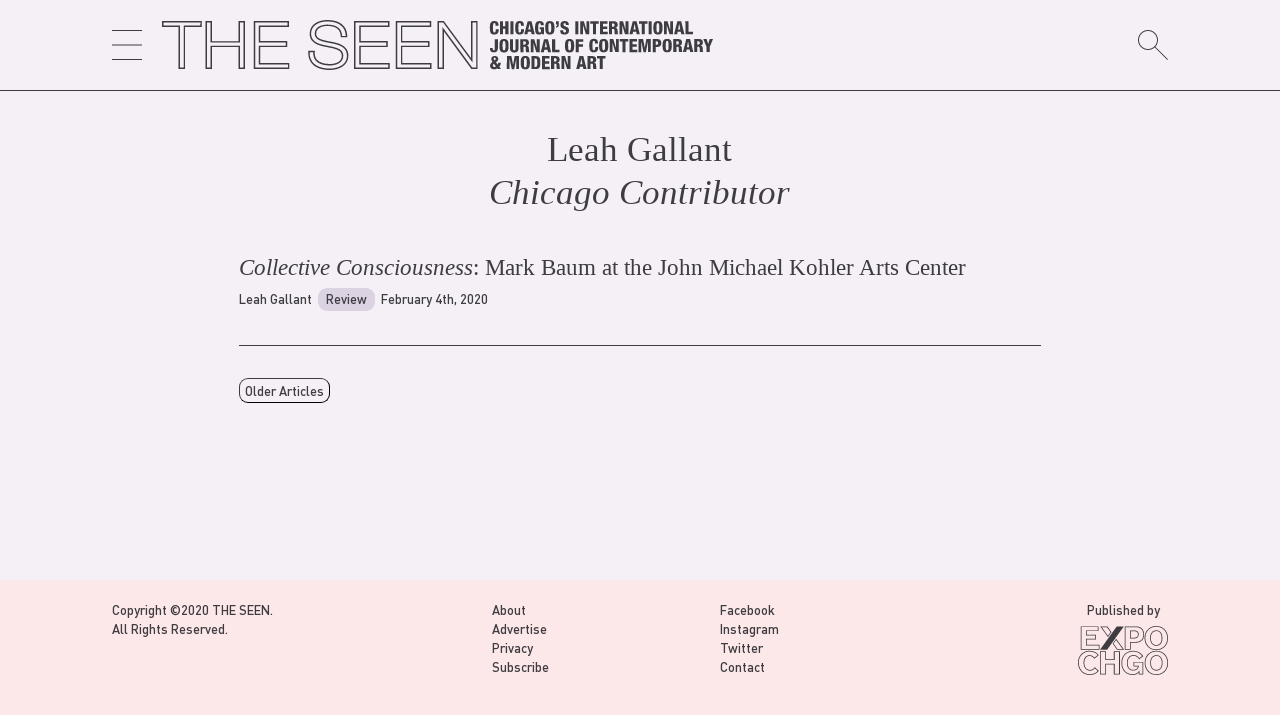

--- FILE ---
content_type: text/html; charset=UTF-8
request_url: https://theseenjournal.org/author/lgallant/
body_size: 13965
content:
<?php?>
<!doctype html>
<html lang="en-US">

<!-- HEAD -->
<head>
	<meta charset="UTF-8">
	<meta name="viewport" content="width=device-width, initial-scale=1">
	<link rel="profile" href="https://gmpg.org/xfn/11">
	<title>Leah Gallant &#8211; THE SEEN</title>
<meta name='robots' content='max-image-preview:large' />
<link rel="alternate" type="application/rss+xml" title="THE SEEN &raquo; Feed" href="https://theseenjournal.org/feed/" />
<link rel="alternate" type="application/rss+xml" title="THE SEEN &raquo; Comments Feed" href="https://theseenjournal.org/comments/feed/" />
<link rel="alternate" type="application/rss+xml" title="THE SEEN &raquo; Posts by Leah Gallant Feed" href="https://theseenjournal.org/author/lgallant/feed/" />
		<!-- This site uses the Google Analytics by MonsterInsights plugin v8.18 - Using Analytics tracking - https://www.monsterinsights.com/ -->
		<!-- Note: MonsterInsights is not currently configured on this site. The site owner needs to authenticate with Google Analytics in the MonsterInsights settings panel. -->
					<!-- No tracking code set -->
				<!-- / Google Analytics by MonsterInsights -->
		<script type="text/javascript">
window._wpemojiSettings = {"baseUrl":"https:\/\/s.w.org\/images\/core\/emoji\/14.0.0\/72x72\/","ext":".png","svgUrl":"https:\/\/s.w.org\/images\/core\/emoji\/14.0.0\/svg\/","svgExt":".svg","source":{"concatemoji":"https:\/\/theseenjournal.org\/wp-includes\/js\/wp-emoji-release.min.js?ver=6.2.8"}};
/*! This file is auto-generated */
!function(e,a,t){var n,r,o,i=a.createElement("canvas"),p=i.getContext&&i.getContext("2d");function s(e,t){p.clearRect(0,0,i.width,i.height),p.fillText(e,0,0);e=i.toDataURL();return p.clearRect(0,0,i.width,i.height),p.fillText(t,0,0),e===i.toDataURL()}function c(e){var t=a.createElement("script");t.src=e,t.defer=t.type="text/javascript",a.getElementsByTagName("head")[0].appendChild(t)}for(o=Array("flag","emoji"),t.supports={everything:!0,everythingExceptFlag:!0},r=0;r<o.length;r++)t.supports[o[r]]=function(e){if(p&&p.fillText)switch(p.textBaseline="top",p.font="600 32px Arial",e){case"flag":return s("\ud83c\udff3\ufe0f\u200d\u26a7\ufe0f","\ud83c\udff3\ufe0f\u200b\u26a7\ufe0f")?!1:!s("\ud83c\uddfa\ud83c\uddf3","\ud83c\uddfa\u200b\ud83c\uddf3")&&!s("\ud83c\udff4\udb40\udc67\udb40\udc62\udb40\udc65\udb40\udc6e\udb40\udc67\udb40\udc7f","\ud83c\udff4\u200b\udb40\udc67\u200b\udb40\udc62\u200b\udb40\udc65\u200b\udb40\udc6e\u200b\udb40\udc67\u200b\udb40\udc7f");case"emoji":return!s("\ud83e\udef1\ud83c\udffb\u200d\ud83e\udef2\ud83c\udfff","\ud83e\udef1\ud83c\udffb\u200b\ud83e\udef2\ud83c\udfff")}return!1}(o[r]),t.supports.everything=t.supports.everything&&t.supports[o[r]],"flag"!==o[r]&&(t.supports.everythingExceptFlag=t.supports.everythingExceptFlag&&t.supports[o[r]]);t.supports.everythingExceptFlag=t.supports.everythingExceptFlag&&!t.supports.flag,t.DOMReady=!1,t.readyCallback=function(){t.DOMReady=!0},t.supports.everything||(n=function(){t.readyCallback()},a.addEventListener?(a.addEventListener("DOMContentLoaded",n,!1),e.addEventListener("load",n,!1)):(e.attachEvent("onload",n),a.attachEvent("onreadystatechange",function(){"complete"===a.readyState&&t.readyCallback()})),(e=t.source||{}).concatemoji?c(e.concatemoji):e.wpemoji&&e.twemoji&&(c(e.twemoji),c(e.wpemoji)))}(window,document,window._wpemojiSettings);
</script>
<style type="text/css">
img.wp-smiley,
img.emoji {
	display: inline !important;
	border: none !important;
	box-shadow: none !important;
	height: 1em !important;
	width: 1em !important;
	margin: 0 0.07em !important;
	vertical-align: -0.1em !important;
	background: none !important;
	padding: 0 !important;
}
</style>
	<link rel='stylesheet' id='wp-block-library-css' href='https://theseenjournal.org/wp-includes/css/dist/block-library/style.min.css?ver=6.2.8' type='text/css' media='all' />
<link rel='stylesheet' id='classic-theme-styles-css' href='https://theseenjournal.org/wp-includes/css/classic-themes.min.css?ver=6.2.8' type='text/css' media='all' />
<style id='global-styles-inline-css' type='text/css'>
body{--wp--preset--color--black: #000000;--wp--preset--color--cyan-bluish-gray: #abb8c3;--wp--preset--color--white: #ffffff;--wp--preset--color--pale-pink: #f78da7;--wp--preset--color--vivid-red: #cf2e2e;--wp--preset--color--luminous-vivid-orange: #ff6900;--wp--preset--color--luminous-vivid-amber: #fcb900;--wp--preset--color--light-green-cyan: #7bdcb5;--wp--preset--color--vivid-green-cyan: #00d084;--wp--preset--color--pale-cyan-blue: #8ed1fc;--wp--preset--color--vivid-cyan-blue: #0693e3;--wp--preset--color--vivid-purple: #9b51e0;--wp--preset--gradient--vivid-cyan-blue-to-vivid-purple: linear-gradient(135deg,rgba(6,147,227,1) 0%,rgb(155,81,224) 100%);--wp--preset--gradient--light-green-cyan-to-vivid-green-cyan: linear-gradient(135deg,rgb(122,220,180) 0%,rgb(0,208,130) 100%);--wp--preset--gradient--luminous-vivid-amber-to-luminous-vivid-orange: linear-gradient(135deg,rgba(252,185,0,1) 0%,rgba(255,105,0,1) 100%);--wp--preset--gradient--luminous-vivid-orange-to-vivid-red: linear-gradient(135deg,rgba(255,105,0,1) 0%,rgb(207,46,46) 100%);--wp--preset--gradient--very-light-gray-to-cyan-bluish-gray: linear-gradient(135deg,rgb(238,238,238) 0%,rgb(169,184,195) 100%);--wp--preset--gradient--cool-to-warm-spectrum: linear-gradient(135deg,rgb(74,234,220) 0%,rgb(151,120,209) 20%,rgb(207,42,186) 40%,rgb(238,44,130) 60%,rgb(251,105,98) 80%,rgb(254,248,76) 100%);--wp--preset--gradient--blush-light-purple: linear-gradient(135deg,rgb(255,206,236) 0%,rgb(152,150,240) 100%);--wp--preset--gradient--blush-bordeaux: linear-gradient(135deg,rgb(254,205,165) 0%,rgb(254,45,45) 50%,rgb(107,0,62) 100%);--wp--preset--gradient--luminous-dusk: linear-gradient(135deg,rgb(255,203,112) 0%,rgb(199,81,192) 50%,rgb(65,88,208) 100%);--wp--preset--gradient--pale-ocean: linear-gradient(135deg,rgb(255,245,203) 0%,rgb(182,227,212) 50%,rgb(51,167,181) 100%);--wp--preset--gradient--electric-grass: linear-gradient(135deg,rgb(202,248,128) 0%,rgb(113,206,126) 100%);--wp--preset--gradient--midnight: linear-gradient(135deg,rgb(2,3,129) 0%,rgb(40,116,252) 100%);--wp--preset--duotone--dark-grayscale: url('#wp-duotone-dark-grayscale');--wp--preset--duotone--grayscale: url('#wp-duotone-grayscale');--wp--preset--duotone--purple-yellow: url('#wp-duotone-purple-yellow');--wp--preset--duotone--blue-red: url('#wp-duotone-blue-red');--wp--preset--duotone--midnight: url('#wp-duotone-midnight');--wp--preset--duotone--magenta-yellow: url('#wp-duotone-magenta-yellow');--wp--preset--duotone--purple-green: url('#wp-duotone-purple-green');--wp--preset--duotone--blue-orange: url('#wp-duotone-blue-orange');--wp--preset--font-size--small: 13px;--wp--preset--font-size--medium: 20px;--wp--preset--font-size--large: 36px;--wp--preset--font-size--x-large: 42px;--wp--preset--spacing--20: 0.44rem;--wp--preset--spacing--30: 0.67rem;--wp--preset--spacing--40: 1rem;--wp--preset--spacing--50: 1.5rem;--wp--preset--spacing--60: 2.25rem;--wp--preset--spacing--70: 3.38rem;--wp--preset--spacing--80: 5.06rem;--wp--preset--shadow--natural: 6px 6px 9px rgba(0, 0, 0, 0.2);--wp--preset--shadow--deep: 12px 12px 50px rgba(0, 0, 0, 0.4);--wp--preset--shadow--sharp: 6px 6px 0px rgba(0, 0, 0, 0.2);--wp--preset--shadow--outlined: 6px 6px 0px -3px rgba(255, 255, 255, 1), 6px 6px rgba(0, 0, 0, 1);--wp--preset--shadow--crisp: 6px 6px 0px rgba(0, 0, 0, 1);}:where(.is-layout-flex){gap: 0.5em;}body .is-layout-flow > .alignleft{float: left;margin-inline-start: 0;margin-inline-end: 2em;}body .is-layout-flow > .alignright{float: right;margin-inline-start: 2em;margin-inline-end: 0;}body .is-layout-flow > .aligncenter{margin-left: auto !important;margin-right: auto !important;}body .is-layout-constrained > .alignleft{float: left;margin-inline-start: 0;margin-inline-end: 2em;}body .is-layout-constrained > .alignright{float: right;margin-inline-start: 2em;margin-inline-end: 0;}body .is-layout-constrained > .aligncenter{margin-left: auto !important;margin-right: auto !important;}body .is-layout-constrained > :where(:not(.alignleft):not(.alignright):not(.alignfull)){max-width: var(--wp--style--global--content-size);margin-left: auto !important;margin-right: auto !important;}body .is-layout-constrained > .alignwide{max-width: var(--wp--style--global--wide-size);}body .is-layout-flex{display: flex;}body .is-layout-flex{flex-wrap: wrap;align-items: center;}body .is-layout-flex > *{margin: 0;}:where(.wp-block-columns.is-layout-flex){gap: 2em;}.has-black-color{color: var(--wp--preset--color--black) !important;}.has-cyan-bluish-gray-color{color: var(--wp--preset--color--cyan-bluish-gray) !important;}.has-white-color{color: var(--wp--preset--color--white) !important;}.has-pale-pink-color{color: var(--wp--preset--color--pale-pink) !important;}.has-vivid-red-color{color: var(--wp--preset--color--vivid-red) !important;}.has-luminous-vivid-orange-color{color: var(--wp--preset--color--luminous-vivid-orange) !important;}.has-luminous-vivid-amber-color{color: var(--wp--preset--color--luminous-vivid-amber) !important;}.has-light-green-cyan-color{color: var(--wp--preset--color--light-green-cyan) !important;}.has-vivid-green-cyan-color{color: var(--wp--preset--color--vivid-green-cyan) !important;}.has-pale-cyan-blue-color{color: var(--wp--preset--color--pale-cyan-blue) !important;}.has-vivid-cyan-blue-color{color: var(--wp--preset--color--vivid-cyan-blue) !important;}.has-vivid-purple-color{color: var(--wp--preset--color--vivid-purple) !important;}.has-black-background-color{background-color: var(--wp--preset--color--black) !important;}.has-cyan-bluish-gray-background-color{background-color: var(--wp--preset--color--cyan-bluish-gray) !important;}.has-white-background-color{background-color: var(--wp--preset--color--white) !important;}.has-pale-pink-background-color{background-color: var(--wp--preset--color--pale-pink) !important;}.has-vivid-red-background-color{background-color: var(--wp--preset--color--vivid-red) !important;}.has-luminous-vivid-orange-background-color{background-color: var(--wp--preset--color--luminous-vivid-orange) !important;}.has-luminous-vivid-amber-background-color{background-color: var(--wp--preset--color--luminous-vivid-amber) !important;}.has-light-green-cyan-background-color{background-color: var(--wp--preset--color--light-green-cyan) !important;}.has-vivid-green-cyan-background-color{background-color: var(--wp--preset--color--vivid-green-cyan) !important;}.has-pale-cyan-blue-background-color{background-color: var(--wp--preset--color--pale-cyan-blue) !important;}.has-vivid-cyan-blue-background-color{background-color: var(--wp--preset--color--vivid-cyan-blue) !important;}.has-vivid-purple-background-color{background-color: var(--wp--preset--color--vivid-purple) !important;}.has-black-border-color{border-color: var(--wp--preset--color--black) !important;}.has-cyan-bluish-gray-border-color{border-color: var(--wp--preset--color--cyan-bluish-gray) !important;}.has-white-border-color{border-color: var(--wp--preset--color--white) !important;}.has-pale-pink-border-color{border-color: var(--wp--preset--color--pale-pink) !important;}.has-vivid-red-border-color{border-color: var(--wp--preset--color--vivid-red) !important;}.has-luminous-vivid-orange-border-color{border-color: var(--wp--preset--color--luminous-vivid-orange) !important;}.has-luminous-vivid-amber-border-color{border-color: var(--wp--preset--color--luminous-vivid-amber) !important;}.has-light-green-cyan-border-color{border-color: var(--wp--preset--color--light-green-cyan) !important;}.has-vivid-green-cyan-border-color{border-color: var(--wp--preset--color--vivid-green-cyan) !important;}.has-pale-cyan-blue-border-color{border-color: var(--wp--preset--color--pale-cyan-blue) !important;}.has-vivid-cyan-blue-border-color{border-color: var(--wp--preset--color--vivid-cyan-blue) !important;}.has-vivid-purple-border-color{border-color: var(--wp--preset--color--vivid-purple) !important;}.has-vivid-cyan-blue-to-vivid-purple-gradient-background{background: var(--wp--preset--gradient--vivid-cyan-blue-to-vivid-purple) !important;}.has-light-green-cyan-to-vivid-green-cyan-gradient-background{background: var(--wp--preset--gradient--light-green-cyan-to-vivid-green-cyan) !important;}.has-luminous-vivid-amber-to-luminous-vivid-orange-gradient-background{background: var(--wp--preset--gradient--luminous-vivid-amber-to-luminous-vivid-orange) !important;}.has-luminous-vivid-orange-to-vivid-red-gradient-background{background: var(--wp--preset--gradient--luminous-vivid-orange-to-vivid-red) !important;}.has-very-light-gray-to-cyan-bluish-gray-gradient-background{background: var(--wp--preset--gradient--very-light-gray-to-cyan-bluish-gray) !important;}.has-cool-to-warm-spectrum-gradient-background{background: var(--wp--preset--gradient--cool-to-warm-spectrum) !important;}.has-blush-light-purple-gradient-background{background: var(--wp--preset--gradient--blush-light-purple) !important;}.has-blush-bordeaux-gradient-background{background: var(--wp--preset--gradient--blush-bordeaux) !important;}.has-luminous-dusk-gradient-background{background: var(--wp--preset--gradient--luminous-dusk) !important;}.has-pale-ocean-gradient-background{background: var(--wp--preset--gradient--pale-ocean) !important;}.has-electric-grass-gradient-background{background: var(--wp--preset--gradient--electric-grass) !important;}.has-midnight-gradient-background{background: var(--wp--preset--gradient--midnight) !important;}.has-small-font-size{font-size: var(--wp--preset--font-size--small) !important;}.has-medium-font-size{font-size: var(--wp--preset--font-size--medium) !important;}.has-large-font-size{font-size: var(--wp--preset--font-size--large) !important;}.has-x-large-font-size{font-size: var(--wp--preset--font-size--x-large) !important;}
.wp-block-navigation a:where(:not(.wp-element-button)){color: inherit;}
:where(.wp-block-columns.is-layout-flex){gap: 2em;}
.wp-block-pullquote{font-size: 1.5em;line-height: 1.6;}
</style>
<link rel='stylesheet' id='contact-form-7-css' href='https://theseenjournal.org/wp-content/plugins/contact-form-7/includes/css/styles.css?ver=5.7.7' type='text/css' media='all' />
<link rel='stylesheet' id='the-seen-style-css' href='https://theseenjournal.org/wp-content/themes/the-seen/style.css?ver=6.2.8' type='text/css' media='all' />
<link rel='stylesheet' id='cf7cf-style-css' href='https://theseenjournal.org/wp-content/plugins/cf7-conditional-fields/style.css?ver=2.3.9' type='text/css' media='all' />
<style id='kadence-blocks-global-variables-inline-css' type='text/css'>
:root {--global-kb-font-size-sm:clamp(0.8rem, 0.73rem + 0.217vw, 0.9rem);--global-kb-font-size-md:clamp(1.1rem, 0.995rem + 0.326vw, 1.25rem);--global-kb-font-size-lg:clamp(1.75rem, 1.576rem + 0.543vw, 2rem);--global-kb-font-size-xl:clamp(2.25rem, 1.728rem + 1.63vw, 3rem);--global-kb-font-size-xxl:clamp(2.5rem, 1.456rem + 3.26vw, 4rem);--global-kb-font-size-xxxl:clamp(2.75rem, 0.489rem + 7.065vw, 6rem);}:root {--global-palette1: #3182CE;--global-palette2: #2B6CB0;--global-palette3: #1A202C;--global-palette4: #2D3748;--global-palette5: #4A5568;--global-palette6: #718096;--global-palette7: #EDF2F7;--global-palette8: #F7FAFC;--global-palette9: #ffffff;}
</style>
<link rel='stylesheet' id='shiftnav-css' href='https://theseenjournal.org/wp-content/plugins/shiftnav-responsive-mobile-menu/assets/css/shiftnav.min.css?ver=1.7.2' type='text/css' media='all' />
<link rel='stylesheet' id='shiftnav-font-awesome-css' href='https://theseenjournal.org/wp-content/plugins/shiftnav-responsive-mobile-menu/assets/css/fontawesome/css/font-awesome.min.css?ver=1.7.2' type='text/css' media='all' />
<link rel='stylesheet' id='shiftnav-custom-css' href='https://theseenjournal.org/wp-content/plugins/shiftnav-responsive-mobile-menu/custom/custom.css?ver=1.7.2' type='text/css' media='all' />
<script type='text/javascript' src='https://theseenjournal.org/wp-includes/js/jquery/jquery.min.js?ver=3.6.4' id='jquery-core-js'></script>
<script type='text/javascript' src='https://theseenjournal.org/wp-includes/js/jquery/jquery-migrate.min.js?ver=3.4.0' id='jquery-migrate-js'></script>
<link rel="https://api.w.org/" href="https://theseenjournal.org/wp-json/" /><link rel="alternate" type="application/json" href="https://theseenjournal.org/wp-json/wp/v2/users/97" /><link rel="EditURI" type="application/rsd+xml" title="RSD" href="https://theseenjournal.org/xmlrpc.php?rsd" />
<link rel="wlwmanifest" type="application/wlwmanifest+xml" href="https://theseenjournal.org/wp-includes/wlwmanifest.xml" />
<meta name="generator" content="WordPress 6.2.8" />

<!-- This site is using AdRotate v5.12.3 to display their advertisements - https://ajdg.solutions/ -->
<!-- AdRotate CSS -->
<style type="text/css" media="screen">
	.g { margin:0px; padding:0px; overflow:hidden; line-height:1; zoom:1; }
	.g img { height:auto; }
	.g-col { position:relative; float:left; }
	.g-col:first-child { margin-left: 0; }
	.g-col:last-child { margin-right: 0; }
	.g-1 {  margin: 0 auto; }
	.g-2 {  margin: 0 auto; }
	@media only screen and (max-width: 480px) {
		.g-col, .g-dyn, .g-single { width:100%; margin-left:0; margin-right:0; }
	}
</style>
<!-- /AdRotate CSS -->


	<!-- ShiftNav CSS
	================================================================ -->
	<style type="text/css" id="shiftnav-dynamic-css">


/** ShiftNav Custom Menu Styles (Customizer) **/
/* togglebar */
#shiftnav-toggle-main { color:#000000; }


/** ShiftNav Custom Tweaks (General Settings) **/
.shiftnav{
text-align:left;
width:14rem;
border-right-width:1pt;
border-color: var(--main-color);
border-right-style:solid;
font-size:18px;
}
.shiftnav-inner{
background-color:#f5f0f6;
font-family: 'DINPro-Medium';
}
.shiftnav:after{
    display:none
}

.shiftnav ul.shiftnav-menu li.menu-item>.shiftnav-target, .shiftnav ul.shiftnav-menu li.shiftnav-retract>.shiftnav-target{
padding: 8px 20px;
}

.shiftnav ul.shiftnav-menu ul.sub-menu {
    padding-left: 30px;
}

.shiftnav .shiftnav-panel-close {
    display: block;
padding:0;
margin-left: 20px;
margin-top: 20px;
margin-bottom: 8px;
cursor: pointer;
background: transparent;
position: relative;
}
/* Status: Loaded from Transient */

	</style>
	<!-- end ShiftNav CSS -->

	<style type="text/css" id="custom-background-css">
body.custom-background { background-color: #f5f0f5; }
</style>
	<link rel="icon" href="https://theseenjournal.org/wp-content/uploads/2020/04/cropped-seen_favicon-1-32x32.png" sizes="32x32" />
<link rel="icon" href="https://theseenjournal.org/wp-content/uploads/2020/04/cropped-seen_favicon-1-192x192.png" sizes="192x192" />
<link rel="apple-touch-icon" href="https://theseenjournal.org/wp-content/uploads/2020/04/cropped-seen_favicon-1-180x180.png" />
<meta name="msapplication-TileImage" content="https://theseenjournal.org/wp-content/uploads/2020/04/cropped-seen_favicon-1-270x270.png" />
	
</head>

<!-- OPEN BODY -->
<body class="archive author author-lgallant author-97 custom-background wp-custom-logo hfeed no-sidebar">
<div id="page" class="site">

<!-- SCREEN-READER FUNCTION -->
<a class="skip-link screen-reader-text" href="#content">Skip to content</a>

<!-- OPEN HEADER -->
<header id="masthead" class="site-header">

<!-- SHIFT-NAV TOGGLE -->
<div class="toggle">
	<a class="shiftnav-toggle" data-shiftnav-target="shiftnav-main">
		<svg width="30px" version="1.1" id="Layer_1" xmlns="http://www.w3.org/2000/svg" xmlns:xlink="http://www.w3.org/1999/xlink" x="0px" y="0px" viewBox="0 0 90 90" style="enable-background:new 0 0 90 90;" xml:space="preserve">
		<g>
		<rect y="43.5" width="90" height="3"/>
		<rect y="87" width="90" height="3"/>
		<rect x="0" width="90" height="3"/>
		</g>
		</svg>
	</a>
</div>

<!-- THE SEEN LOGO -->
<div class="site-branding" id="header_logo">
	<!-- FULL LOGO -->
	<a href="/">
		<svg version="1.1" id="topL" xmlns="http://www.w3.org/2000/svg" xmlns:xlink="http://www.w3.org/1999/xlink" x="0px" y="0px"
	 viewBox="0 0 817.6 74.2" style="enable-background:new 0 0 817.6 74.2;" xml:space="preserve">
<g>
	<path class="st0" d="M2.7,1.6H0v2.7v3.5v2.7h2.7h21.9v59.4v2.7h2.7h4.3h2.7v-2.7V10.4h22H59V7.7V4.2V1.5h-2.7H2.7V1.6z M56.9,8.3
		H32.2v62.2h-5.4V8.3H2.2V3.7H57L56.9,8.3L56.9,8.3z"/>
	<path class="st0" d="M116.2,1.6h-2.7v2.7v27.1H74.2V4.2V1.5h-2.7h-4.3h-2.7v2.7v65.7v2.7h2.7h4.3h2.7v-2.7V40.2h39.3v29.7v2.7h2.7
		h4.3h2.7v-2.7V4.2V1.5h-2.7h-4.3V1.6z M121,70.4h-5.4V38.1H72v32.4h-5.4V3.7H72v29.8h43.7V3.7h5.4L121,70.4L121,70.4z"/>
	<path class="st0" d="M145.8,63.7V40.2h37.5h2.7v-2.7V34v-2.7h-2.7h-37.5V10.4h40.1h2.7V7.7V4.2V1.5h-2.7h-47.1H136v2.7v65.7v2.7
		h2.7h47.6h2.7v-2.7v-3.5v-2.7h-2.7H145.8z M186.9,70.4h-48.7V3.7h48.2v4.6h-42.8v25.2h40.2v4.6h-40.2v27.8h43.3V70.4z"/>
	<path class="st0" d="M250.4,32.1l-1.7-0.3c-12.4-2.4-19.9-4.3-19.9-11.7c0-10.7,13.8-11.3,16.5-11.3c7.1,0,19.2,1.9,19.8,14.3
		l0.1,2.6h2.6h4.3h2.9l-0.1-2.8C274.2,8.4,263.4,0,245.4,0c-13.1,0-26.3,6.2-26.3,20.2c0,15.1,15.1,18,26,20.1l1.1,0.2
		C259,43,266.8,45,266.8,53c0,12-15.8,12.3-17.6,12.3c-8.5,0-15.3-2.1-19-6.1c-2.6-2.7-3.8-6.4-3.5-10.9l0.2-2.8H224h-4.3H217v2.7
		c-0.1,7.2,2.1,13.2,6.5,17.6c5.5,5.5,14.4,8.4,25.7,8.4c13.2,0,27.4-6.6,27.4-21.2C276.5,37.2,260.8,34.1,250.4,32.1z M249.2,72
		c-10.7,0-19.1-2.7-24.2-7.8c-4-4-6-9.4-5.9-16v-0.5h5.4v0.6c-0.3,5.1,1.1,9.3,4.1,12.5c4.1,4.3,11.4,6.7,20.6,6.7
		c7.3,0,19.8-3,19.8-14.5c0-10.3-10.9-12.4-22.4-14.6l-1.1-0.2c-10.8-2.1-24.3-4.7-24.3-18c0-12.4,12.1-18,24.1-18
		C262,2.2,272,9.8,272.6,23v0.6h-5.4v-0.5c-0.5-10.4-8.4-16.3-21.9-16.3c-8.6,0-18.7,3.5-18.7,13.4c0,9.6,10.5,11.6,21.7,13.8
		l1.7,0.3c10.9,2.1,24.4,4.7,24.4,18.7C274.4,68,258.5,72,249.2,72z"/>
	<path class="st0" d="M294.8,63.7V40.2h37.5h2.7v-2.7V34v-2.7h-2.7h-37.5V10.4h40.1h2.7V7.7V4.2V1.5h-2.7h-47.1H285v2.7v65.7v2.7
		h2.7h47.6h2.7v-2.7v-3.5v-2.7h-2.7H294.8z M335.9,70.4h-48.7V3.7h48.2v4.6h-42.8v25.2h40.2v4.6h-40.2v27.8h43.3V70.4z"/>
	<path class="st0" d="M356.6,63.7V40.2h37.5h2.7v-2.7V34v-2.7h-2.7h-37.5V10.4h40.1h2.7V7.7V4.2V1.5h-2.7h-47.1h-2.7v2.7v65.7v2.7
		h2.7h47.6h2.7v-2.7v-3.5v-2.7h-2.7H356.6z M397.8,70.4h-48.7V3.7h48.2v4.6h-42.8v25.2h40.2v4.6h-40.2v27.8h43.3V70.4z"/>
	<path class="st0" d="M465.6,1.6h-4.3h-2.7v2.7v52.2L419,2.7l-0.8-1.1h-1.4h-5.4h-2.7v2.7v65.6v2.7h2.7h4.3h2.7v-2.7V17.2l39.8,54.3
		l0.8,1.1h1.4h5.1h2.7v-2.7V4.2V1.5h-2.6V1.6z M466.2,70.4h-5.9l-0.2-0.2l-43.8-59.6v59.8h-5.4V3.7h6.2l0.2,0.2l43.5,59.2V3.7h5.4
		L466.2,70.4L466.2,70.4z"/>
</g>
<path class="st0" d="M495,8.6c0-2.8-0.3-4.1-1.8-4.1c-1.8,0-2,1.7-2,6.8c0,5.7,0.2,7.2,2.1,7.2c1.7,0,1.9-1.9,1.9-4.9h4.4v0.7
	c0,4.2-1.2,7.3-6.8,7.3c-5.8,0-6.3-4.4-6.3-10.2c0-5,0.3-9.9,6.7-9.9c4,0,6.2,1.7,6.2,6.3v0.8H495z"/>
<path class="st0" d="M501.4,1.9h4.5v7.2h3.6V1.9h4.5v19.3h-4.5v-8.3h-3.6v8.3h-4.5V1.9z"/>
<path class="st0" d="M517,1.9h4.5v19.3H517V1.9z"/>
<path class="st0" d="M532.6,8.6c0-2.8-0.3-4.1-1.8-4.1c-1.8,0-2,1.7-2,6.8c0,5.7,0.2,7.2,2.1,7.2c1.7,0,1.9-1.9,1.9-4.9h4.4v0.7
	c0,4.2-1.2,7.3-6.8,7.3c-5.8,0-6.3-4.4-6.3-10.2c0-5,0.3-9.9,6.7-9.9c4,0,6.2,1.7,6.2,6.3v0.8H532.6z"/>
<path class="st0" d="M542.6,1.9h5.7l4.8,19.3h-4.7l-0.7-3.7H543l-0.7,3.7h-4.7L542.6,1.9z M545.3,5.4L545.3,5.4l-1.7,8.6h3.3
	L545.3,5.4z"/>
<path class="st0" d="M562.2,7.8c0-1.2-0.1-3.2-1.8-3.2c-1.9,0-2.1,1.9-2.1,7c0,5.3,0.3,7,2.1,7c1.5,0,2.1-1.4,2.1-4.1v-0.6h-2.1v-3
	h6.4v10.4h-3.1l-0.1-1.8h-0.1c-0.7,1.7-2.4,2.2-4.2,2.2c-4.8,0-5.7-3.6-5.7-9.6c0-6.3,0.4-10.5,6.9-10.5c5.9,0,6.1,4.1,6.1,6.3h-4.4
	V7.8z"/>
<path class="st0" d="M575.5,21.6c-6,0-6.8-3.9-6.8-10s0.8-10,6.8-10c6.4,0,6.8,4.7,6.8,10S581.9,21.6,575.5,21.6z M575.4,18.6
	c1.8,0,2.1-1.7,2.1-7s-0.3-7-2.1-7s-2.1,1.7-2.1,7C573.4,16.9,573.7,18.6,575.4,18.6z"/>
<path class="st0" d="M588.9,5.9c0,2.7-0.5,5.2-4.2,5.4V9.2c1.2,0,1.7-0.8,1.7-2.6h-1.7V1.9h4.2V5.9z"/>
<path class="st0" d="M595.4,15.3V16c0,1.5,0.4,2.6,2,2.6s2.1-1.2,2.1-2.3c0-4.2-8.3-1.8-8.3-9.1c0-3.1,1.7-5.7,6.3-5.7
	c4.5,0,6.2,2.3,6.2,5.3v0.5h-4.4c0-0.9-0.1-1.6-0.4-2c-0.3-0.5-0.7-0.7-1.4-0.7c-1.1,0-1.8,0.7-1.8,2.1c0,4,8.3,2,8.3,8.8
	c0,4.4-2.4,6.1-6.6,6.1c-3.3,0-6.4-1-6.4-5v-1.2L595.4,15.3L595.4,15.3z"/>
<path class="st0" d="M613.3,1.9h4.5v19.3h-4.5V1.9z"/>
<path class="st0" d="M620.8,1.9h5.2l3.7,12.6h0.1V1.9h4.2v19.3h-5.1l-4-13.3h-0.1v13.3h-4.1L620.8,1.9L620.8,1.9z"/>
<path class="st0" d="M639.6,5.6h-4.1V1.9h12.7v3.7h-4.1v15.7h-4.6L639.6,5.6L639.6,5.6z"/>
<path class="st0" d="M649.8,1.9H661v3.7h-6.6v3.9h6.2v3.7h-6.2v4.4h6.9v3.7h-11.5L649.8,1.9L649.8,1.9z"/>
<path class="st0" d="M663.4,1.9h7.6c3.9,0,5.2,2.4,5.2,5c0,2.8-1.1,4.2-3.2,4.7v0.1c2.9,0.4,3.1,2.2,3.1,4.8
	c0.1,3.8,0.2,4.2,0.9,4.5v0.2h-5c-0.4-0.6-0.5-1.7-0.5-3.9c0-3.4-0.5-4.1-1.9-4.1h-1.7v8h-4.6V1.9H663.4z M667.9,10.1h1.4
	c1.8,0,2.3-1.4,2.3-2.5c0-1.5-0.5-2.4-2.4-2.4h-1.4v4.9H667.9z"/>
<path class="st0" d="M678.9,1.9h5.2l3.7,12.6h0.1V1.9h4.2v19.3H687l-4-13.3l0,0v13.3h-4.1V1.9z"/>
<path class="st0" d="M698.5,1.9h5.7l4.8,19.3h-4.7l-0.7-3.7H699l-0.7,3.7h-4.7L698.5,1.9z M701.3,5.4L701.3,5.4l-1.7,8.6h3.3
	L701.3,5.4z"/>
<path class="st0" d="M711.8,5.6h-4.1V1.9h12.7v3.7h-4.1v15.7h-4.5L711.8,5.6L711.8,5.6z"/>
<path class="st0" d="M722.1,1.9h4.5v19.3h-4.5V1.9z"/>
<path class="st0" d="M735.9,21.6c-6,0-6.8-3.9-6.8-10s0.8-10,6.8-10c6.4,0,6.8,4.7,6.8,10S742.3,21.6,735.9,21.6z M735.8,18.6
	c1.8,0,2.1-1.7,2.1-7s-0.3-7-2.1-7s-2.1,1.7-2.1,7C733.8,16.9,734.1,18.6,735.8,18.6z"/>
<path class="st0" d="M745,1.9h5.2l3.7,12.6h0.1V1.9h4.2v19.3h-5.1l-4-13.3H749v13.3h-4V1.9z"/>
<path class="st0" d="M764.7,1.9h5.7l4.8,19.3h-4.7l-0.7-3.7h-4.6l-0.7,3.7h-4.7L764.7,1.9z M767.4,5.4L767.4,5.4l-1.7,8.6h3.3
	L767.4,5.4z"/>
<path class="st0" d="M776.6,1.9h4.6v15.7h6.6v3.7h-11.1L776.6,1.9L776.6,1.9z"/>
<g>
	<path class="st0" d="M493.8,28.4h4.6v13.5c0,3.6-1.4,6.2-5.9,6.2c-4.1,0-5.8-1.9-5.8-5.3v-1.2h4.2v0.8c0,1.3,0,2.7,1.5,2.7
		c1.3,0,1.4-1.4,1.4-3.2V28.4z"/>
	<path class="st0" d="M507.5,48.2c-6,0-6.8-3.9-6.8-10c0-6.2,0.8-10,6.8-10c6.4,0,6.8,4.7,6.8,10C514.3,43.5,513.9,48.2,507.5,48.2z
		 M507.5,45.1c1.8,0,2.1-1.7,2.1-7s-0.3-7-2.1-7s-2.1,1.7-2.1,7S505.7,45.1,507.5,45.1z"/>
	<path class="st0" d="M529.1,41.4c0,3.8-1.1,6.8-6.4,6.8c-5.3,0-6.4-3-6.4-6.8v-13h4.6v14.3c0,1.5,0.6,2.4,1.8,2.4s1.8-0.9,1.8-2.4
		V28.4h4.5v13H529.1z"/>
	<path class="st0" d="M531.7,28.4h7.6c3.9,0,5.2,2.4,5.2,5c0,2.8-1.1,4.2-3.2,4.7v0.1c2.9,0.4,3.1,2.2,3.1,4.8
		c0.1,3.8,0.2,4.2,0.9,4.5v0.2h-4.9c-0.4-0.6-0.5-1.7-0.5-3.9c0-3.4-0.5-4.1-1.9-4.1h-1.7v8h-4.5L531.7,28.4L531.7,28.4z
		 M536.3,36.6h1.4c1.8,0,2.3-1.4,2.3-2.5c0-1.5-0.5-2.4-2.4-2.4h-1.4v4.9H536.3z"/>
	<path class="st0" d="M547.2,28.4h5.2l3.7,12.6h0.1V28.4h4.2v19.3h-5.1l-4-13.3h-0.1v13.3h-4.1L547.2,28.4L547.2,28.4z"/>
	<path class="st0" d="M566.9,28.4h5.7l4.8,19.3h-4.7L572,44h-4.6l-0.7,3.7H562L566.9,28.4z M569.6,32L569.6,32l-1.7,8.6h3.3
		L569.6,32z"/>
	<path class="st0" d="M578.8,28.4h4.6v15.7h6.6v3.7h-11.1L578.8,28.4L578.8,28.4z"/>
</g>
<g>
	<path class="st0" d="M604.8,48.2c-6,0-6.8-3.9-6.8-10c0-6.2,0.8-10,6.8-10c6.4,0,6.8,4.7,6.8,10C611.6,43.5,611.2,48.2,604.8,48.2z
		 M604.7,45.1c1.8,0,2.1-1.7,2.1-7s-0.3-7-2.1-7s-2.1,1.7-2.1,7C602.7,43.4,603,45.1,604.7,45.1z"/>
	<path class="st0" d="M613.9,28.4h11.2v3.7h-6.6V36h6.2v3.7h-6.2v8.1h-4.6L613.9,28.4L613.9,28.4z"/>
</g>
<g>
	<path class="st0" d="M642.6,35c0-2.8-0.3-4.1-1.8-4.1c-1.8,0-2,1.7-2,6.8c0,5.7,0.2,7.2,2.1,7.2c1.7,0,1.9-1.9,1.9-4.9h4.4v0.7
		c0,4.2-1.2,7.3-6.8,7.3c-5.8,0-6.3-4.4-6.3-10.2c0-5,0.3-9.9,6.7-9.9c4,0,6.2,1.7,6.2,6.3V35H642.6z"/>
	<path class="st0" d="M655.4,48c-6,0-6.8-3.9-6.8-10s0.8-10,6.8-10c6.4,0,6.8,4.7,6.8,10S661.8,48,655.4,48z M655.3,45
		c1.8,0,2.1-1.7,2.1-7s-0.3-7-2.1-7s-2.1,1.7-2.1,7C653.3,43.3,653.5,45,655.3,45z"/>
	<path class="st0" d="M664.5,28.3h5.2l3.7,12.6h0.1V28.3h4.2v19.3h-5.1l-4-13.3h-0.1v13.3h-4.1L664.5,28.3L664.5,28.3z"/>
	<path class="st0" d="M683.4,32h-4.1v-3.7H692V32h-4.1v15.7h-4.5V32z"/>
	<path class="st0" d="M693.6,28.3h11.2V32h-6.6v3.9h6.2v3.7h-6.2V44h6.9v3.7h-11.5L693.6,28.3L693.6,28.3z"/>
	<path class="st0" d="M707.2,28.3h6.7l2.4,12.7h0.1l2.3-12.7h6.6v19.3H721v-15l0,0l-3,15.1h-3.5l-3.1-15.1h-0.1v15.1h-4.1
		L707.2,28.3L707.2,28.3z"/>
	<path class="st0" d="M728.2,28.3h7c4.8,0,5.7,3.5,5.7,5.9c0,3.5-1.7,5.9-6.2,5.9h-2v7.6h-4.5V28.3z M732.7,36.7h1.2
		c1.8,0,2.3-1.1,2.3-2.4c0-1.5-0.5-2.6-2.3-2.6h-1.2V36.7z"/>
	<path class="st0" d="M749.6,48c-6,0-6.8-3.9-6.8-10s0.8-10,6.8-10c6.4,0,6.8,4.7,6.8,10C756.4,43.3,756,48,749.6,48z M749.6,45
		c1.8,0,2.1-1.7,2.1-7s-0.3-7-2.1-7s-2.1,1.7-2.1,7S747.8,45,749.6,45z"/>
	<path class="st0" d="M758.8,28.3h7.6c3.9,0,5.2,2.4,5.2,5c0,2.8-1.1,4.2-3.3,4.7v0.1c2.9,0.4,3.1,2.2,3.1,4.8
		c0.1,3.8,0.2,4.2,0.9,4.5v0.2h-4.9c-0.4-0.6-0.5-1.7-0.5-3.9c0-3.4-0.5-4.1-1.9-4.1h-1.7v8h-4.5L758.8,28.3L758.8,28.3z
		 M763.3,36.5h1.4c1.8,0,2.3-1.4,2.3-2.5c0-1.5-0.5-2.4-2.4-2.4h-1.4v4.9H763.3z"/>
	<path class="st0" d="M777.9,28.3h5.7l4.8,19.3h-4.7l-0.7-3.7h-4.6l-0.7,3.7H773L777.9,28.3z M780.6,31.8L780.6,31.8l-1.7,8.6h3.3
		L780.6,31.8z"/>
	<path class="st0" d="M789.8,28.3h7.6c3.9,0,5.2,2.4,5.2,5c0,2.8-1.1,4.2-3.3,4.7v0.1c2.9,0.4,3.1,2.2,3.1,4.8
		c0.1,3.8,0.2,4.2,0.9,4.5v0.2h-4.9c-0.4-0.6-0.5-1.7-0.5-3.9c0-3.4-0.5-4.1-1.9-4.1h-1.7v8h-4.5L789.8,28.3L789.8,28.3z
		 M794.4,36.5h1.4c1.8,0,2.3-1.4,2.3-2.5c0-1.5-0.5-2.4-2.4-2.4h-1.4v4.9H794.4z"/>
	<path class="st0" d="M808.1,40l-4.9-11.7h5l2.2,7.2h0.1l2.2-7.2h4.9L812.7,40v7.6h-4.6V40z"/>
</g>
<g>
	<path class="st0" d="M498.1,66.1c0.5-0.8,0.7-1.7,0.8-2.6h3.8c-0.1,2.2-0.7,4.1-2.2,5.8l2.7,3.6h-4.8l-0.9-1.2
		c-1.4,1-2.8,1.6-4.8,1.6c-4.4,0-5.9-3-5.9-5.4c0-2.8,1.5-4.1,3.7-5.7c-0.8-1-1.9-2.8-1.9-4.3c0-3,2.4-4.5,5.3-4.5
		c2.8,0,5.1,1.4,5.1,4.3c0,2.4-1.6,3.7-3.4,5.1L498.1,66.1z M492.5,65c-1.1,0.8-1.6,1.6-1.6,2.5c0,1.2,1.1,2.4,2.4,2.4
		c0.8,0,1.5-0.4,2.1-1L492.5,65z M493.6,60.1c0.9-0.7,1.7-1.5,1.7-2.7c0-0.9-0.7-1.5-1.6-1.5c-0.7,0-1.5,0.5-1.5,1.5
		C492.2,58.3,493,59.3,493.6,60.1z"/>
	<path class="st0" d="M511.8,53.6h6.7l2.4,12.7h0.1l2.3-12.7h6.6v19.3h-4.2v-15h-0.1l-3,15.1H519l-3.1-15.1h-0.1v15h-4.1L511.8,53.6
		L511.8,53.6z"/>
	<path class="st0" d="M539.1,73.3c-6,0-6.8-3.9-6.8-10s0.8-10,6.8-10c6.4,0,6.8,4.7,6.8,10C545.9,68.6,545.5,73.3,539.1,73.3z
		 M539.1,70.3c1.8,0,2.1-1.7,2.1-7s-0.3-7-2.1-7s-2.1,1.7-2.1,7C537,68.6,537.3,70.3,539.1,70.3z"/>
	<path class="st0" d="M548.3,53.6h6.7c4.5,0,6.4,2.3,6.4,9c0,7-0.9,10.3-6.9,10.3h-6.3L548.3,53.6L548.3,53.6z M552.8,69.6h1.2
		c2.1,0,2.8-0.8,2.8-6.6c0-4.7-0.4-6-2.8-6h-1.3L552.8,69.6L552.8,69.6z"/>
	<path class="st0" d="M563.8,53.6H575v3.7h-6.6v3.9h6.2v3.7h-6.2v4.4h6.9V73h-11.5L563.8,53.6L563.8,53.6z"/>
	<path class="st0" d="M577.3,53.6h7.6c3.9,0,5.2,2.4,5.2,5c0,2.8-1.1,4.2-3.2,4.7v0.1c2.9,0.4,3.1,2.2,3.1,4.8
		c0.1,3.8,0.2,4.2,0.9,4.5v0.2H586c-0.4-0.6-0.5-1.7-0.5-3.9c0-3.4-0.5-4.1-1.9-4.1h-1.7v8h-4.5L577.3,53.6L577.3,53.6z M581.9,61.7
		h1.4c1.8,0,2.3-1.4,2.3-2.5c0-1.5-0.5-2.4-2.4-2.4h-1.4v4.9H581.9z"/>
	<path class="st0" d="M592.9,53.6h5.2l3.7,12.6h0.1V53.6h4.2v19.3H601l-4-13.3h-0.1v13.3h-4.1L592.9,53.6L592.9,53.6z"/>
</g>
<g>
	<path class="st0" d="M619.5,53.6h5.7l4.8,19.3h-4.7l-0.7-3.7H620l-0.7,3.7h-4.7L619.5,53.6z M622.3,57.1L622.3,57.1l-1.7,8.6h3.3
		L622.3,57.1z"/>
	<path class="st0" d="M631.5,53.6h7.6c3.9,0,5.2,2.4,5.2,5c0,2.8-1.1,4.2-3.2,4.7v0.1c2.9,0.4,3.1,2.2,3.1,4.8
		c0.1,3.8,0.2,4.2,0.9,4.5v0.2h-4.9c-0.4-0.6-0.5-1.7-0.5-3.9c0-3.4-0.5-4.1-1.9-4.1H636v8h-4.5V53.6z M636,61.7h1.4
		c1.8,0,2.3-1.4,2.3-2.5c0-1.5-0.5-2.4-2.4-2.4H636V61.7z"/>
	<path class="st0" d="M649.4,57.3h-4.1v-3.7H658v3.7h-4.1v15.6h-4.5V57.3z"/>
</g>
</svg>
	</a>

	<!-- CONDENSED LOGO -->
	<a href="/">
<svg version="1.1" id="topLsmall" xmlns="http://www.w3.org/2000/svg" xmlns:xlink="http://www.w3.org/1999/xlink" x="0px" y="0px"
	 viewBox="0 0 471.34 74.16" style="enable-background:new 0 0 471.34 74.16;" xml:space="preserve">
<g>
	<path class="st0" d="M5.71,1.56H3v2.69v3.5v2.69h2.72h21.91v59.48v2.69h2.72h4.32h2.72v-2.69V10.43H59.4h2.72V7.75v-3.5V1.56H59.4
		H5.71z M59.94,8.28H35.21v62.16H29.8V8.28H5.17V3.71h54.77V8.28z"/>
	<path class="st0" d="M119.18,1.56h-2.72v2.69v27.11H77.14V4.25V1.56h-2.72H70.1h-2.72v2.69v65.66v2.69h2.72h4.32h2.72v-2.69V40.23
		h39.31v29.68v2.69h2.72h4.32h2.72v-2.69V4.25V1.56h-2.72H119.18z M124.04,70.45h-5.41V38.08H74.97v32.37h-5.41V3.71h5.41v29.8
		h43.66V3.71h5.41V70.45z"/>
	<path class="st0" d="M148.8,63.73v-23.5h37.52h2.72v-2.69v-3.5v-2.69h-2.72H148.8V10.43h40.07h2.72V7.75v-3.5V1.56h-2.72h-47.11
		h-2.72v2.69v65.66v2.69h2.72h47.6h2.72v-2.69v-3.5v-2.69h-2.72H148.8z M189.9,70.45h-48.69V3.71h48.2v4.57h-42.79v25.22h40.24v4.57
		h-40.24v27.8h43.28V70.45z"/>
	<path class="st0" d="M253.39,32.14l-1.74-0.34c-12.39-2.37-19.91-4.33-19.91-11.65c0-10.75,13.76-11.29,16.52-11.29
		c7.14,0,19.21,1.85,19.76,14.26l0.11,2.57h2.61h4.32h2.85l-0.13-2.81C277.08,8.34,266.32,0,248.26,0
		c-13.08,0-26.27,6.23-26.27,20.16c0,15.07,15.05,17.98,26.04,20.11l1.12,0.22c12.84,2.45,20.63,4.52,20.63,12.51
		c0,11.96-15.8,12.31-17.6,12.31c-8.54,0-15.29-2.15-19.01-6.06c-2.6-2.73-3.78-6.38-3.5-10.87l0.17-2.85h-2.89h-4.32h-2.69
		l-0.03,2.65c-0.09,7.25,2.11,13.16,6.52,17.56c5.52,5.51,14.42,8.43,25.74,8.43c13.17,0,27.35-6.63,27.35-21.17
		C279.53,37.16,263.8,34.14,253.39,32.14z M252.18,72.01c-10.73,0-19.1-2.69-24.2-7.79c-3.98-3.98-5.97-9.38-5.89-16.03l0.01-0.53
		h5.43l-0.04,0.57c-0.31,5.1,1.06,9.3,4.09,12.48c4.13,4.34,11.45,6.73,20.59,6.73c7.34,0,19.78-3.05,19.78-14.46
		c0-10.33-10.88-12.41-22.39-14.62l-1.12-0.21c-10.82-2.09-24.29-4.7-24.29-18c0-12.44,12.1-18.01,24.1-18.01
		c16.74,0,26.71,7.59,27.34,20.84l0.03,0.56h-5.41l-0.03-0.51c-0.45-10.37-8.45-16.32-21.93-16.32c-8.62,0-18.69,3.52-18.69,13.44
		c0,9.62,10.52,11.63,21.67,13.76l1.74,0.33c10.86,2.08,24.38,4.68,24.38,18.73C277.36,68,261.53,72.01,252.18,72.01z"/>
	<path class="st0" d="M297.8,63.73v-23.5h37.52h2.72v-2.69v-3.5v-2.69h-2.72H297.8V10.43h40.07h2.72V7.75v-3.5V1.56h-2.72h-47.11
		h-2.72v2.69v65.66v2.69h2.72h47.6h2.72v-2.69v-3.5v-2.69h-2.72H297.8z M338.91,70.45h-48.69V3.71h48.2v4.57h-42.79v25.22h40.24
		v4.57h-40.24v27.8h43.28V70.45z"/>
	<path class="st0" d="M359.64,63.73v-23.5h37.52h2.72v-2.69v-3.5v-2.69h-2.72h-37.52V10.43h40.07h2.72V7.75v-3.5V1.56h-2.72h-47.1
		h-2.72v2.69v65.66v2.69h2.72h47.6h2.72v-2.69v-3.5v-2.69h-2.72H359.64z M400.75,70.45h-48.69V3.71h48.2v4.57h-42.79v25.22h40.24
		v4.57h-40.24v27.8h43.28V70.45z"/>
	<path class="st0" d="M468.62,1.56h-4.32h-2.72v2.69v52.22l-39.54-53.8l-0.82-1.11h-1.39h-5.4h-2.72v2.69v65.66v2.69h2.72h4.32h2.72
		v-2.69V17.23l39.83,54.25l0.81,1.11h1.39h5.1h2.72v-2.69V4.25V1.56H468.62z M469.16,70.45h-5.92l-0.16-0.22l-43.77-59.61v59.84
		h-5.41V3.71h6.22l0.16,0.22l43.48,59.16V3.71h5.4V70.45z"/>
</g>
</svg>
</a>

<!-- MOBILE LOGO -->
	<a href="/">
<svg version="1.1" id="topLmobile" xmlns="http://www.w3.org/2000/svg" xmlns:xlink="http://www.w3.org/1999/xlink" x="0px" y="0px"
	 viewBox="0 0 471.34 74.16" style="enable-background:new 0 0 471.34 74.16;" xml:space="preserve">
<g>
	<path class="st0" d="M5.71,1.56H3v2.69v3.5v2.69h2.72h21.91v59.48v2.69h2.72h4.32h2.72v-2.69V10.43H59.4h2.72V7.75v-3.5V1.56H59.4
		H5.71z M59.94,8.28H35.21v62.16H29.8V8.28H5.17V3.71h54.77V8.28z"/>
	<path class="st0" d="M119.18,1.56h-2.72v2.69v27.11H77.14V4.25V1.56h-2.72H70.1h-2.72v2.69v65.66v2.69h2.72h4.32h2.72v-2.69V40.23
		h39.31v29.68v2.69h2.72h4.32h2.72v-2.69V4.25V1.56h-2.72H119.18z M124.04,70.45h-5.41V38.08H74.97v32.37h-5.41V3.71h5.41v29.8
		h43.66V3.71h5.41V70.45z"/>
	<path class="st0" d="M148.8,63.73v-23.5h37.52h2.72v-2.69v-3.5v-2.69h-2.72H148.8V10.43h40.07h2.72V7.75v-3.5V1.56h-2.72h-47.11
		h-2.72v2.69v65.66v2.69h2.72h47.6h2.72v-2.69v-3.5v-2.69h-2.72H148.8z M189.9,70.45h-48.69V3.71h48.2v4.57h-42.79v25.22h40.24v4.57
		h-40.24v27.8h43.28V70.45z"/>
	<path class="st0" d="M253.39,32.14l-1.74-0.34c-12.39-2.37-19.91-4.33-19.91-11.65c0-10.75,13.76-11.29,16.52-11.29
		c7.14,0,19.21,1.85,19.76,14.26l0.11,2.57h2.61h4.32h2.85l-0.13-2.81C277.08,8.34,266.32,0,248.26,0
		c-13.08,0-26.27,6.23-26.27,20.16c0,15.07,15.05,17.98,26.04,20.11l1.12,0.22c12.84,2.45,20.63,4.52,20.63,12.51
		c0,11.96-15.8,12.31-17.6,12.31c-8.54,0-15.29-2.15-19.01-6.06c-2.6-2.73-3.78-6.38-3.5-10.87l0.17-2.85h-2.89h-4.32h-2.69
		l-0.03,2.65c-0.09,7.25,2.11,13.16,6.52,17.56c5.52,5.51,14.42,8.43,25.74,8.43c13.17,0,27.35-6.63,27.35-21.17
		C279.53,37.16,263.8,34.14,253.39,32.14z M252.18,72.01c-10.73,0-19.1-2.69-24.2-7.79c-3.98-3.98-5.97-9.38-5.89-16.03l0.01-0.53
		h5.43l-0.04,0.57c-0.31,5.1,1.06,9.3,4.09,12.48c4.13,4.34,11.45,6.73,20.59,6.73c7.34,0,19.78-3.05,19.78-14.46
		c0-10.33-10.88-12.41-22.39-14.62l-1.12-0.21c-10.82-2.09-24.29-4.7-24.29-18c0-12.44,12.1-18.01,24.1-18.01
		c16.74,0,26.71,7.59,27.34,20.84l0.03,0.56h-5.41l-0.03-0.51c-0.45-10.37-8.45-16.32-21.93-16.32c-8.62,0-18.69,3.52-18.69,13.44
		c0,9.62,10.52,11.63,21.67,13.76l1.74,0.33c10.86,2.08,24.38,4.68,24.38,18.73C277.36,68,261.53,72.01,252.18,72.01z"/>
	<path class="st0" d="M297.8,63.73v-23.5h37.52h2.72v-2.69v-3.5v-2.69h-2.72H297.8V10.43h40.07h2.72V7.75v-3.5V1.56h-2.72h-47.11
		h-2.72v2.69v65.66v2.69h2.72h47.6h2.72v-2.69v-3.5v-2.69h-2.72H297.8z M338.91,70.45h-48.69V3.71h48.2v4.57h-42.79v25.22h40.24
		v4.57h-40.24v27.8h43.28V70.45z"/>
	<path class="st0" d="M359.64,63.73v-23.5h37.52h2.72v-2.69v-3.5v-2.69h-2.72h-37.52V10.43h40.07h2.72V7.75v-3.5V1.56h-2.72h-47.1
		h-2.72v2.69v65.66v2.69h2.72h47.6h2.72v-2.69v-3.5v-2.69h-2.72H359.64z M400.75,70.45h-48.69V3.71h48.2v4.57h-42.79v25.22h40.24
		v4.57h-40.24v27.8h43.28V70.45z"/>
	<path class="st0" d="M468.62,1.56h-4.32h-2.72v2.69v52.22l-39.54-53.8l-0.82-1.11h-1.39h-5.4h-2.72v2.69v65.66v2.69h2.72h4.32h2.72
		v-2.69V17.23l39.83,54.25l0.81,1.11h1.39h5.1h2.72v-2.69V4.25V1.56H468.62z M469.16,70.45h-5.92l-0.16-0.22l-43.77-59.61v59.84
		h-5.41V3.71h6.22l0.16,0.22l43.48,59.16V3.71h5.4V70.45z"/>
</g>
</svg>
</a>


		</div><!-- .site-branding -->

		<div id="search-form">
		<a class="shiftnav-toggle" onclick="openSearch()"><svg width="30px" version="1.1" id="Layer_1" xmlns="http://www.w3.org/2000/svg" xmlns:xlink="http://www.w3.org/1999/xlink" x="0px" y="0px"
	 viewBox="0 0 90 90" style="enable-background:new 0 0 90 90;" xml:space="preserve">
<rect x="68" y="42.1" transform="matrix(0.7071 -0.7071 0.7071 0.7071 -28.8014 69.5327)" width="3" height="54.9"/>
<path d="M30,3c14.9,0,27,12.1,27,27S44.9,57,30,57S3,44.9,3,30S15.1,3,30,3 M30,0C13.4,0,0,13.4,0,30s13.4,30,30,30s30-13.4,30-30
	S46.6,0,30,0L30,0z"/>
</svg>
</a>

		</div>
		<div id="empty-search-form"></div>

	<div id="myOverlay" class="overlay">
  <span id="closebtn" onclick="closeSearch()" title="Close Search">
		<svg version="1.1" width="30px" id="Layer_1" xmlns="http://www.w3.org/2000/svg" xmlns:xlink="http://www.w3.org/1999/xlink" x="0px" y="0px"
	 viewBox="0 0 90 90" style="enable-background:new 0 0 90 90;" xml:space="preserve">
<rect x="43.5" y="-17.1" transform="matrix(0.7071 -0.7071 0.7071 0.7071 -18.6397 45.0001)" width="3" height="124.3"/>
<rect x="-17.1" y="43.5" transform="matrix(0.7071 -0.7071 0.7071 0.7071 -18.6397 45.0001)" width="124.3" height="3"/>
</svg>

  </span>
  <div class="overlay-content">
    	<form method="get" id="searchform" action="https://theseenjournal.org/">
		<input type="search" name="s" placeholder="Search" />
		<label>
		<input type="submit" class="submit" name="submit" id="searchsubmit" value="Search" />
			<svg style="margin-left:1rem;" width="30px" version="1.1" xmlns="http://www.w3.org/2000/svg" xmlns:xlink="http://www.w3.org/1999/xlink" x="0px" y="0px" viewBox="0 0 90 90" style="enable-background:new 0 0 90 90;" xml:space="preserve"><rect x="68" y="42.1" transform="matrix(0.7071 -0.7071 0.7071 0.7071 -28.8014 69.5327)" width="3" height="54.9"/><path d="M30,3c14.9,0,27,12.1,27,27S44.9,57,30,57S3,44.9,3,30S15.1,3,30,3 M30,0C13.4,0,0,13.4,0,30s13.4,30,30,30s30-13.4,30-30S46.6,0,30,0L30,0z"/></svg>
		</label>
	</form>  </div>
</div>

	</header><!-- #masthead -->

	<script>

// When the user scrolls down 50px from the top of the document, resize the header's font size
window.onscroll = function() {scrollFunction()};

function scrollFunction() {
  if (document.body.scrollTop > 160 || document.documentElement.scrollTop > 160) {
    document.getElementById("masthead").style.paddingTop = "7px";
    document.getElementById("masthead").style.paddingBottom = "7px";
    document.getElementById("topL").style.height = "40px";
    document.getElementById("topLsmall").style.height = "40px";
    document.getElementById("topLmobile").style.height = "36px";
    document.getElementById("closebtn").style.lineHeight = "0.75";
  } else {
    document.getElementById("masthead").style.paddingTop = "20px";
    document.getElementById("masthead").style.paddingBottom = "20px";
    document.getElementById("topL").style.height = "50px";
    document.getElementById("topLsmall").style.height = "50px";
    document.getElementById("topLmobile").style.height = "36px";
    document.getElementById("closebtn").style.lineHeight = "1.35";
	}
}

</script>

<script>
function openSearch() {
  document.getElementById("myOverlay").style.display = "block";
  document.getElementById("search-form").style.display = "none";
  document.getElementById("empty-search-form").style.display = "block";
}

function closeSearch() {
  document.getElementById("myOverlay").style.display = "none";
  document.getElementById("search-form").style.display = "block";
  document.getElementById("empty-search-form").style.display = "none";
}
</script>

	<div id="content" class="site-content">

	<div id="primary" class="content-area">
		<main id="main" class="site-main">
		<div class="tax-container">
		
			<header class="page-header">
				
				<h1><center><span class="vcard">Leah Gallant</span></br><em>
					
Chicago Contributor
				</em></center></h1>
</header><!-- .page-header -->

				<div>
								<p>
								</p>
			</div>
			

			
			
			<div class="loop-post-container">
			<!-- TITLE -->
			<h2>
				<a href="https://theseenjournal.org/collective-consciousness/" rel="bookmark" title="Permanent Link to Collective Consciousness: Mark Baum at the John Michael Kohler Arts Center">
	 				<em>Collective Consciousness</em>:  Mark Baum at the John Michael Kohler Arts Center	 			</a>
 			</h2>
	 		<!-- AUTHOR, CATEGORIES, DATE -->
			<div id="featured-meta">
				<!-- AUTHOR -->
				<span class="meta-link"><a href="https://theseenjournal.org/author/lgallant/" title="Posts by Leah Gallant" rel="author">Leah Gallant</a></span>
				<!-- CATEGORIES -->
					<span class="cat-links"><li style="list-style:none; display:inline;"><a style = "color:var(--main-color); background-color: #dcd3e2"; href="https://theseenjournal.org/category/reviews/">Review</a></li></span>
					<!-- DATE -->
				<span class="date">February 4th, 2020</span>
				<!-- SMALL VIEWPORT DATE -->
				<span class="small-date">02.04.2020</span>
			</div>
		<!-- CLOSE POST CONTAINER -->
		
		</div>
		<hr>
		<!-- HORIZONTAL RULE -->
		


 	<!-- Stop The Loop (but note the "else:" - see next line). -->

  
<div class="loop-post-container">
<div id="ajax-load-more" class="ajax-load-more-wrap default" data-id="1678543785" data-alm-id="" data-canonical-url="https://theseenjournal.org/author/lgallant/" data-slug="97" data-post-id="97"  data-localized="ajax_load_more_1678543785_vars" data-alm-object="ajax_load_more_1678543785"><div aria-live="polite" aria-atomic="true" class="alm-listing alm-ajax alm-has-transition" data-container-type="div" data-loading-style="default" data-archive="true" data-repeater="default" data-post-type="post" data-author="97" data-order="DESC" data-orderby="date" data-offset="10" data-posts-per-page="10" data-scroll="false" data-pause="true" data-button-label="Older Articles"></div><div class="alm-btn-wrap"><button class="alm-load-more-btn more " type="button">Older Articles</button></div></div></div>
 <!-- Either there are no banners, they are disabled or none qualified for this location! -->		</div>
		</main><!-- #main -->
	</div><!-- #primary -->


<!-- OPEN FOOTER -->
<footer id="colophon" class="site-footer">

	<!-- SITE-INFO CONTAINER -->
	
		<span class="copyright">Copyright ©2020 THE SEEN.</br>All Rights Reserved.</span>
		<span class="small-copyright"> ©2020</br>THE SEEN</span>
	

	

	<!-- SITE-INFO CONTAINER -->
	<div class="site-info" id="footer-nav">
		<!-- NAVIGATION COLUMN 1 (INTERNAL) -->
		<span class="footer-nav"><div class="menu-secondary-navigation-container"><ul id="menu-secondary-navigation" class="menu"><li id="menu-item-16984" class="menu-item menu-item-type-post_type menu-item-object-page menu-item-16984"><a href="https://theseenjournal.org/about/">About</a></li>
<li id="menu-item-19029" class="menu-item menu-item-type-post_type menu-item-object-page menu-item-19029"><a href="https://theseenjournal.org/contact/">Advertise</a></li>
<li id="menu-item-16985" class="menu-item menu-item-type-post_type menu-item-object-page menu-item-privacy-policy menu-item-16985"><a rel="privacy-policy" href="https://theseenjournal.org/privacy/">Privacy</a></li>
<li id="menu-item-16996" class="menu-item menu-item-type-post_type menu-item-object-page menu-item-16996"><a href="https://theseenjournal.org/subscribe/">Subscribe</a></li>
</ul></div></span>
	</div>

	<!-- SITE-INFO CONTAINER -->
	<div class="site-info" id="footer-social">
		<!-- NAVIGATION COLUMN 2 (SOCIAL) -->
		<span class="footer-social"><div class="menu-social-container"><ul id="menu-social" class="menu"><li id="menu-item-16988" class="menu-item menu-item-type-custom menu-item-object-custom menu-item-16988"><a target="_blank" rel="noopener" href="https://www.facebook.com/THESEENJOURNAL/">Facebook</a></li>
<li id="menu-item-16989" class="menu-item menu-item-type-custom menu-item-object-custom menu-item-16989"><a target="_blank" rel="noopener" href="https://www.instagram.com/theseenjournal/">Instagram</a></li>
<li id="menu-item-16987" class="menu-item menu-item-type-custom menu-item-object-custom menu-item-16987"><a target="_blank" rel="noopener" href="https://twitter.com/theseenjournal">Twitter</a></li>
<li id="menu-item-18109" class="menu-item menu-item-type-post_type menu-item-object-page menu-item-18109"><a href="https://theseenjournal.org/contact/">Contact</a></li>
</ul></div></br></span>
	</div>

	<!-- SITE-INFO CONTAINER -->
	<div class="site-info" id="footer-small-menu">
		<!-- NAVIGATION COLUMN 2 (SOCIAL) -->
		<span class="footer-social"><div class="menu-secondary-navigation-container"><ul id="menu-secondary-navigation-1" class="menu"><li class="menu-item menu-item-type-post_type menu-item-object-page menu-item-16984"><a href="https://theseenjournal.org/about/">About</a></li>
<li class="menu-item menu-item-type-post_type menu-item-object-page menu-item-19029"><a href="https://theseenjournal.org/contact/">Advertise</a></li>
<li class="menu-item menu-item-type-post_type menu-item-object-page menu-item-privacy-policy menu-item-16985"><a rel="privacy-policy" href="https://theseenjournal.org/privacy/">Privacy</a></li>
<li class="menu-item menu-item-type-post_type menu-item-object-page menu-item-16996"><a href="https://theseenjournal.org/subscribe/">Subscribe</a></li>
</ul></div><div class="menu-social-container"><ul id="menu-social-1" class="menu"><li class="menu-item menu-item-type-custom menu-item-object-custom menu-item-16988"><a target="_blank" rel="noopener" href="https://www.facebook.com/THESEENJOURNAL/">Facebook</a></li>
<li class="menu-item menu-item-type-custom menu-item-object-custom menu-item-16989"><a target="_blank" rel="noopener" href="https://www.instagram.com/theseenjournal/">Instagram</a></li>
<li class="menu-item menu-item-type-custom menu-item-object-custom menu-item-16987"><a target="_blank" rel="noopener" href="https://twitter.com/theseenjournal">Twitter</a></li>
<li class="menu-item menu-item-type-post_type menu-item-object-page menu-item-18109"><a href="https://theseenjournal.org/contact/">Contact</a></li>
</ul></div></span>
	</div>

	<!-- PUBLISHED BY EXPO CHICAGO -->
	<div class="expo-logo">
		<center><h4 id="published-by">Published by</h4></center>
		<a href="https://www.expochicago.com/" target="_blank">
			<svg width="90px" version="1.1" xmlns="http://www.w3.org/2000/svg" xmlns:xlink="http://www.w3.org/1999/xlink" x="0px" y="0px" viewBox="0 0 83.79 45.79" style="enable-background:new 0 0 83.79 45.79;" xml:space="preserve">
			<g>
			<g>
			<path d="M49.1,22.24h-5.54V0.37h8.64c2.14-0.03,4.43-0.06,6.41,1.3c2.88,1.98,2.88,5.39,2.88,6.26c0,3.84-1.61,5.33-2.2,5.85
			c-2.08,1.86-4.68,1.89-7.03,1.89H49.1V22.24z M48.39,21.49v-6.54h3.87c2.32-0.03,4.71-0.09,6.53-1.7c0.53-0.5,1.98-1.8,1.98-5.33 c0-1.18-0.19-2.79-1.15-4.21c-1.86-2.7-5.02-2.66-7.43-2.63h-7.93v20.41H48.39z M48.39,4.15h2.88c1.15,0,2.01,0,2.79,0.19 c1.73,0.46,2.48,1.76,2.48,3.56c0,0.96-0.28,1.92-0.93,2.63c-1.05,1.15-2.6,1.15-4.24,1.15h-2.97V4.15z M49.1,10.93h2.26 c1.89,0,4.43,0,4.43-3.04c0-3.04-2.29-3-4.52-3H49.1V10.93z"/>
			<path d="M79.98,20.1c-2.45,2.08-5.08,2.48-7.12,2.48c-7,0-9.6-5.14-10.31-7.37c-0.4-1.27-0.59-2.63-0.59-4 c0-2.01,0.37-5.82,3.81-8.73C68.21,0.37,70.87,0,72.85,0c6.81,0,9.51,4.83,10.34,7.37c0.4,1.27,0.59,2.63,0.59,4 C83.79,13.32,83.45,17.16,79.98,20.1z M82.49,7.59c-0.46-1.42-1.21-2.73-2.23-3.84c-2.63-2.79-5.79-3.04-7.4-3.04 c-1.83,0-4.31,0.34-6.63,2.32c-3.19,2.73-3.53,6.26-3.53,8.18c0,1.3,0.15,2.57,0.56,3.78c0.43,1.39,1.21,2.73,2.23,3.84 c2.57,2.79,5.73,3.03,7.37,3.03c1.86,0,4.37-0.34,6.66-2.32c3.19-2.73,3.53-6.26,3.53-8.18C83.04,10.07,82.89,8.8,82.49,7.59z M78.09,14.68c-1.18,3.41-3.93,3.87-5.23,3.87c-3.59,0-5.76-2.94-5.76-7.43c0-0.96,0.06-3.53,1.77-5.39 c1.36-1.46,2.97-1.67,4.15-1.67c0.65,0,1.3,0.09,1.92,0.31c1.61,0.59,2.69,2.04,3.22,3.66c0.34,1.08,0.46,2.2,0.46,3.28 C78.61,12.45,78.49,13.6,78.09,14.68z M77.44,8.27c-0.25-0.74-0.59-1.46-1.08-2.04c-1.18-1.39-2.6-1.46-3.38-1.46 c-3.47,0-5.17,2.76-5.17,6.35c0,3.78,1.67,6.69,5.05,6.69c0.77,0,3.44-0.16,4.55-3.38c0.34-0.99,0.46-2.04,0.46-3.13 C77.87,10.28,77.78,9.26,77.44,8.27z"/>
			</g>
			<g>
			<path d="M19.97,22.24H2.59V0.37h16.44v4.4H8.11v3.5h8.67v4.3H8.11v5.05h11.86V22.24z M19.29,21.55V18.3H7.42v-6.41h8.67V8.95H7.42 V4.09h10.93V1.05H3.27v20.5H19.29z"/>
			</g>
			<g>
			<path d="M19.39,41.95c-0.59,0.71-1.83,2.17-4.21,3.1c-1.33,0.53-2.76,0.74-4.18,0.74c-1.7,0-3.44-0.31-4.99-1.05 C2.82,43.16,0,39.48,0,34.15c0-1.58,0.22-4.83,2.88-7.71c2.73-2.94,5.98-3.25,7.8-3.25c1.83,0,3.41,0.34,4.74,0.93 c2.2,0.96,3.28,2.42,3.84,3.16l-4.03,3.31c-0.74-0.93-2.08-2.63-4.52-2.63c-2.63,0-4.83,2.32-4.83,6.29 c0,1.64,0.37,3.56,1.36,4.86c0.96,1.24,2.38,1.95,3.93,1.95c2.51,0,3.72-1.7,4.34-2.57L19.39,41.95z M18.24,27.18 c-0.43-0.56-1.24-1.61-3.13-2.42c-1.39-0.59-2.94-0.87-4.46-0.87c-1.8,0-4.74,0.34-7.25,3.04c-2.48,2.66-2.66,5.73-2.66,7.22 c0,5.61,3.5,10.93,10.22,10.93c1.36,0,2.69-0.22,3.93-0.71c2.04-0.77,3-1.83,3.47-2.35l-2.76-2.45c-0.74,0.87-1.95,2.23-4.37,2.23 c-1.83,0-3.5-0.84-4.58-2.26c-1.08-1.46-1.49-3.53-1.49-5.3c0-4.43,2.54-7.03,5.54-7.03c2.57,0,4.03,1.67,4.65,2.35L18.24,27.18z"/>
			<path d="M33.35,35.95h-7.25v9.48h-5.67V23.56h5.67v7.46h7.25v-7.46h5.67v21.87h-5.67V35.95z M34.1,35.2v9.48h4.18V24.3H34.1v7.46 h-8.73V24.3h-4.18v20.38h4.18V35.2H34.1z"/>
			<path d="M60.76,45.42h-4.31v-1.89c-0.65,0.71-2.11,2.26-5.54,2.26c-5.45,0-10.53-3.62-10.53-11.33c0-7.62,5.27-11.27,10.87-11.27 c5.92,0,8.49,3.59,9.51,5.05l-3.93,2.94c-0.4-0.71-1.86-3.28-5.14-3.28c-1.77,0-3.16,0.71-4.09,1.92 c-1.3,1.64-1.36,3.78-1.36,4.68c0,3.44,1.39,6.44,5.17,6.44c2.04,0,4.09-1.02,4.4-3.04h-4.03v-4.37h8.98V45.42z M60.05,44.74 V34.21h-7.59v3h4.18c-0.09,0.87-0.22,1.89-1.15,2.88c-0.9,0.96-2.42,1.55-4.09,1.55c-1.7,0-3.34-0.62-4.4-1.95 c-1.02-1.27-1.49-3.22-1.49-5.2c0-4.89,2.79-7.34,6.16-7.34c3.07,0,4.43,1.8,5.33,2.97l2.73-2.04c-0.62-0.74-1.27-1.52-2.04-2.11 c-1.49-1.24-3.81-2.08-6.47-2.08c-5.11,0-10.1,3.28-10.1,10.56c0,7.28,4.71,10.62,9.82,10.62c3.1,0,4.74-1.36,6.26-3.44v3.1H60.05 z"/>
			<path d="M80.09,43.29c-2.45,2.08-5.08,2.48-7.12,2.48c-7,0-9.6-5.14-10.31-7.37c-0.4-1.27-0.59-2.63-0.59-3.99 c0-2.01,0.37-5.82,3.81-8.73c2.45-2.11,5.11-2.48,7.09-2.48c6.81,0,9.51,4.83,10.34,7.37c0.4,1.27,0.59,2.63,0.59,4 C83.9,36.5,83.56,40.34,80.09,43.29z M82.6,30.77c-0.46-1.42-1.21-2.73-2.23-3.84c-2.63-2.79-5.79-3.04-7.4-3.04 c-1.83,0-4.31,0.34-6.63,2.32c-3.19,2.73-3.53,6.26-3.53,8.18c0,1.3,0.15,2.57,0.56,3.78c0.43,1.39,1.21,2.73,2.23,3.84 c2.57,2.79,5.73,3.04,7.37,3.04c1.86,0,4.37-0.34,6.66-2.32c3.19-2.72,3.53-6.26,3.53-8.18C83.16,33.25,83,31.98,82.6,30.77z M78.2,37.87c-1.18,3.41-3.93,3.87-5.23,3.87c-3.59,0-5.76-2.94-5.76-7.43c0-0.96,0.06-3.53,1.77-5.39 c1.36-1.46,2.97-1.67,4.15-1.67c0.65,0,1.3,0.09,1.92,0.31c1.61,0.59,2.69,2.04,3.22,3.65c0.34,1.08,0.46,2.2,0.46,3.28 C78.73,35.64,78.6,36.78,78.2,37.87z M77.55,31.46c-0.25-0.74-0.59-1.46-1.08-2.04c-1.18-1.39-2.6-1.46-3.38-1.46 c-3.47,0-5.17,2.76-5.17,6.35c0,3.78,1.67,6.69,5.05,6.69c0.77,0,3.44-0.16,4.55-3.38c0.34-0.99,0.46-2.04,0.46-3.13 C77.98,33.47,77.89,32.45,77.55,31.46z"/>
			</g>
			<g>
			<g>
			<path d="M27.04,22.24h-6.6L36.11,0.37h6.57L27.04,22.24z"/>
			</g>
			<path d="M35.53,11.92l-3.25,4.55l4.08,5.76h6.66L35.53,11.92z M33.09,16.41l2.35-3.28l6.15,8.37h-4.86L33.09,16.41z"/>
			<path d="M27.35,0.37h-6.63l7.13,9.95l3.31-4.55L27.35,0.37z M27.83,9.1l-5.69-7.98h4.8l3.3,4.7L27.83,9.1z"/>
			</g>
			</g>
			</svg>
		</a>
	</div>

<!-- CLOSE FOOTER -->
</footer>

<!-- CLOSE PAGE -->
</div>

<!-- WORDPRESS FOOTER -->



	<!-- ShiftNav #shiftnav-main -->
	<div class="shiftnav shiftnav-nojs shiftnav-shiftnav-main shiftnav-left-edge shiftnav-skin-custom shiftnav-transition-standard" id="shiftnav-main" data-shiftnav-id="shiftnav-main">
		<div class="shiftnav-inner">

					<button class="shiftnav-panel-close"><i class="fa fa-times"></i></button>
		
		<nav class="shiftnav-nav"><ul id="menu-primary-navigation" class="shiftnav-menu shiftnav-targets-default shiftnav-targets-text-default shiftnav-targets-icon-default"><li id="menu-item-16980" class="menu-item menu-item-type-custom menu-item-object-custom menu-item-16980 shiftnav-depth-0"><a class="shiftnav-target"  href="/">Home</a></li><li id="menu-item-16994" class="menu-item menu-item-type-post_type menu-item-object-page menu-item-has-children menu-item-16994 shiftnav-sub-always shiftnav-depth-0"><a class="shiftnav-target"  href="https://theseenjournal.org/issues/">Issues</a>
<ul class="sub-menu sub-menu-1">
<li id="menu-item-16993" class="menu-item menu-item-type-taxonomy menu-item-object-category menu-item-16993 shiftnav-depth-1"><a class="shiftnav-target"  href="https://theseenjournal.org/category/reviews/">Reviews</a></li><li id="menu-item-16990" class="menu-item menu-item-type-taxonomy menu-item-object-category menu-item-16990 shiftnav-depth-1"><a class="shiftnav-target"  href="https://theseenjournal.org/category/interviews/">Interviews</a></li><li id="menu-item-16991" class="menu-item menu-item-type-taxonomy menu-item-object-category menu-item-16991 shiftnav-depth-1"><a class="shiftnav-target"  href="https://theseenjournal.org/category/essays/">Essays</a></li><li id="menu-item-17004" class="menu-item menu-item-type-taxonomy menu-item-object-category menu-item-17004 shiftnav-depth-1"><a class="shiftnav-target"  href="https://theseenjournal.org/category/special-editions/">Special Editions</a></li><li class="shiftnav-retract"><a tabindex="0" class="shiftnav-target"><i class="fa fa-chevron-left"></i> Back</a></li></ul>
</li><li id="menu-item-16992" class="menu-item menu-item-type-taxonomy menu-item-object-category menu-item-16992 shiftnav-depth-0"><a class="shiftnav-target"  href="https://theseenjournal.org/category/programs/">Programs</a></li><li id="menu-item-16995" class="menu-item menu-item-type-post_type menu-item-object-page menu-item-16995 shiftnav-depth-0"><a class="shiftnav-target"  href="https://theseenjournal.org/subscribe/">Subscribe</a></li><li id="menu-item-16981" class="menu-item menu-item-type-post_type menu-item-object-page menu-item-16981 shiftnav-depth-0"><a class="shiftnav-target"  href="https://theseenjournal.org/about/">About</a></li><li id="menu-item-16983" class="menu-item menu-item-type-post_type menu-item-object-page menu-item-16983 shiftnav-depth-0"><a class="shiftnav-target"  href="https://theseenjournal.org/distribution/">Distribution</a></li></ul></nav>
		<button class="shiftnav-sr-close shiftnav-sr-only shiftnav-sr-only-focusable">
			&times; Close Panel		</button>

		</div><!-- /.shiftnav-inner -->
	</div><!-- /.shiftnav #shiftnav-main -->


	<script type="text/javascript" id="ajax_load_more_1678543785_vars">var ajax_load_more_1678543785_vars = {"id":"1678543785","script":"ajax_load_more_1678543785_vars"}</script><script type='text/javascript' id='clicktrack-adrotate-js-extra'>
/* <![CDATA[ */
var click_object = {"ajax_url":"https:\/\/theseenjournal.org\/wp-admin\/admin-ajax.php"};
/* ]]> */
</script>
<script type='text/javascript' src='https://theseenjournal.org/wp-content/plugins/adrotate/library/jquery.adrotate.clicktracker.js' id='clicktrack-adrotate-js'></script>
<script type='text/javascript' src='https://theseenjournal.org/wp-content/plugins/contact-form-7/includes/swv/js/index.js?ver=5.7.7' id='swv-js'></script>
<script type='text/javascript' id='contact-form-7-js-extra'>
/* <![CDATA[ */
var wpcf7 = {"api":{"root":"https:\/\/theseenjournal.org\/wp-json\/","namespace":"contact-form-7\/v1"}};
/* ]]> */
</script>
<script type='text/javascript' src='https://theseenjournal.org/wp-content/plugins/contact-form-7/includes/js/index.js?ver=5.7.7' id='contact-form-7-js'></script>
<script type='text/javascript' src='https://theseenjournal.org/wp-content/themes/the-seen/js/navigation.js?ver=20151215' id='the-seen-navigation-js'></script>
<script type='text/javascript' src='https://theseenjournal.org/wp-content/themes/the-seen/js/skip-link-focus-fix.js?ver=20151215' id='the-seen-skip-link-focus-fix-js'></script>
<script type='text/javascript' id='wpcf7cf-scripts-js-extra'>
/* <![CDATA[ */
var wpcf7cf_global_settings = {"ajaxurl":"https:\/\/theseenjournal.org\/wp-admin\/admin-ajax.php"};
/* ]]> */
</script>
<script type='text/javascript' src='https://theseenjournal.org/wp-content/plugins/cf7-conditional-fields/js/scripts.js?ver=2.3.9' id='wpcf7cf-scripts-js'></script>
<script type='text/javascript' id='shiftnav-js-extra'>
/* <![CDATA[ */
var shiftnav_data = {"shift_body":"off","shift_body_wrapper":"","lock_body":"off","lock_body_x":"off","open_current":"off","collapse_accordions":"off","scroll_panel":"on","breakpoint":"","v":"1.7.2","pro":"0","touch_off_close":"on","scroll_offset":"100","disable_transforms":"off","close_on_target_click":"off","scroll_top_boundary":"50","scroll_tolerance":"10","process_uber_segments":"on"};
/* ]]> */
</script>
<script type='text/javascript' src='https://theseenjournal.org/wp-content/plugins/shiftnav-responsive-mobile-menu/assets/js/shiftnav.min.js?ver=1.7.2' id='shiftnav-js'></script>
<script type='text/javascript' id='ajax-load-more-js-extra'>
/* <![CDATA[ */
var alm_localize = {"version":"6.1.0","ajaxurl":"https:\/\/theseenjournal.org\/wp-admin\/admin-ajax.php","alm_nonce":"c46f4f2397","rest_api":"https:\/\/theseenjournal.org\/wp-json\/","rest_nonce":"5a1599fcbf","trailing_slash":"true","is_front_page":"false","pluginurl":"https:\/\/theseenjournal.org\/wp-content\/plugins\/ajax-load-more","speed":"200","ga_debug":"false","results_text":"Viewing {post_count} of {total_posts} results.","no_results_text":"No results found.","alm_debug":"","a11y_focus":"1","site_title":"THE SEEN","site_tagline":"Chicago\u2019s International Journal of Contemporary & Modern Art"};
/* ]]> */
</script>
<script type='text/javascript' src='https://theseenjournal.org/wp-content/plugins/ajax-load-more/build/frontend/ajax-load-more.min.js?ver=6.1.0' id='ajax-load-more-js'></script>

</body>
</html>
